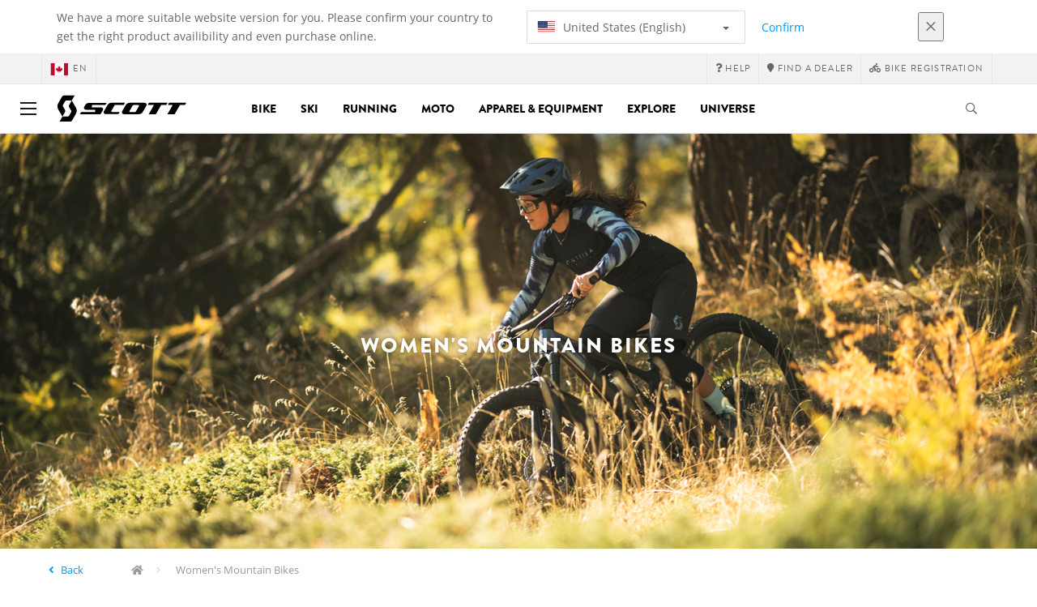

--- FILE ---
content_type: text/html;charset=UTF-8
request_url: https://www.scott-sports.com/ca/en/products/bike-bikes-mountain-womens
body_size: 13009
content:
<!DOCTYPE html>
	<html lang="en">
	<head>
	    <title>
 			Women's Mountain Bikes | Scott</title>

		<meta http-equiv="Content-Type" content="text/html; charset=utf-8"/>
		<meta name="viewport" content="width=device-width,user-scalable=no, minimum-scale=1.0, initial-scale=1.0, maximum-scale=1.0"/>
		<meta name="google-site-verification" content="1SQ4GYk64I2w-N07xfh5lbRDKtIvTLmB1V84iiApThY" />

		<link rel="preconnect" href="https://app.usercentrics.eu">
		<link rel="preconnect" href="https://api.usercentrics.eu">
		<link rel="preload" href="https://app.usercentrics.eu/browser-ui/latest/loader.js" as="script">
    	<link rel="preload" href="https://privacy-proxy.usercentrics.eu/latest/uc-block.bundle.js" as="script">
		<script id="usercentrics-cmp" src="https://app.usercentrics.eu/browser-ui/latest/loader.js"
				data-ruleset-id="6thbmELtA-R0Fy" async
				
		></script>
   		 <script type="application/javascript" src="https://privacy-proxy.usercentrics.eu/latest/uc-block.bundle.js"></script>
	
		<script type="text/javascript" src="/_ui/shared/js/analyticsmediator.js"></script>
<script type="text/javascript" defer>
    var dataLayer = window.dataLayer = window.dataLayer || [];
    var universal_variable = {};
    universal_variable.page = {
        'country':'ca',
        'language':'en',
        'brand':'Scott',
        'division':'',
        'type':'Product List Page',
        'page_id':'PLP',
        'currency':'CAD'
    };
    
        universal_variable.user = {
            'id':'',
            'login_status': false,
            'login_method': '',
            'ltv_amount': 0,
            'ltv_orders': 0
        }
        
    // On load Event
    window.dataLayer.push({
        'event': 'dataLayer_ready',
        'page': {
            'country': universal_variable.page.country,
            'language': universal_variable.page.language,
            'brand': universal_variable.page.brand,
            'division': universal_variable.page.division == 'Bikes' ? 'Bike' : universal_variable.page.division,
            'type': universal_variable.page.type,
            'currency': universal_variable.page.currency
        },
        'user': {
            'id': universal_variable.user.id,
            'login_status': universal_variable.user.login_status,
            'login_method': universal_variable.user.login_method,
            'ltv_amount': universal_variable.user.ltv_amount,
            'ltv_orders': universal_variable.user.ltv_orders
        }
    });

	var status = 200;
	if(status != 200) {
		universal_variable.page.error = status;
	}

	if(false) {
		universal_variable.page.product = {
			'category_name':"",
			'product_name':"",
			'product_type':"",
			'product_id':"",
			'product_price':"",
		};
	} else if(true) {
		universal_variable.listing = {
			'category_name':"",
			'product_type':""
		};
	} else if(false) {
		universal_variable.listing = {
			'category_name':"",
			'product_type':"",
			'search_radius':'',
			'query':"",
			'result_count':''
		};
	} else if(false) {
		universal_variable.checkoutpage = {
            'step':"",
            'checkout_total':"",
            'checkout_subtotal':"",
            'checkout_product':[
                
            ]
		};
        window.dataLayer.push({
            'event': 'begin_checkout',
            'ecommerce': {
                'value': Number(),
                'currency':"",
                'coupons':[
                    
                ],
                'items':[
                    
                ]
            }
        });
	}
    else if(false) {
        universal_variable.paymentPage = {


            'ecommerce': {
                'value': Number(),
                'currency':"",
                'coupons':[
                    
                ],
                'payment_type':"",
                'items':[
                    
                ]
            }

        };

        window.dataLayer.push({
            'event': 'add_shipping_info',
            'ecommerce': {
                'value': universal_variable.paymentPage.ecommerce.value,
                'currency': universal_variable.paymentPage.ecommerce.currency,
                'coupons': universal_variable.paymentPage.ecommerce.coupons,
                'shipping_tier': "",
                'shipping_type': "",
                'items': universal_variable.paymentPage.ecommerce.items,
            }
        });

    }else if(false) {
		universal_variable.confirmationpage = {
		    'transaction_id':"",
            'transaction_total':"",
            'transaction_subtotal':"",
		    'tax_amount':"",
		    'vouchers':[
                
            ],
		    'payment_method':"",
		    'shipping_method':"",
		    'shipping_amount':"",
            'transaction_product':[
                
            ]
		};
	}
</script>


<script type="text/javascript">
			// create dataLayer
			window.dataLayer = window.dataLayer || [];
			function gtag() {
				dataLayer.push(arguments);
			}

			// set "denied" as default for both ad and analytics storage, as well as ad_user_data and ad_personalization,
			gtag("consent", "default", {
				ad_user_data: "denied",
				ad_personalization: "denied",
				ad_storage: "denied",
				analytics_storage: "denied",
				wait_for_update: 2000 // milliseconds to wait for update
			});

			// Enable ads data redaction by default [optional]
			gtag("set", "ads_data_redaction", true);
		</script>

		<!-- Google Tag Manager -->
		<script>(function(w,d,s,l,i){w[l]=w[l]||[];w[l].push({'gtm.start':new Date().getTime(),event:'gtm.js'});var f=d.getElementsByTagName(s)[0],j=d.createElement(s),dl=l!='dataLayer'?'&l='+l:'';j.async=true;j.src='https://www.googletagmanager.com/gtm.js?id='+i+dl;f.parentNode.insertBefore(j,f);})(window,document,'script','dataLayer', 'GTM-5LZC7GH');</script>
		<!-- End Google Tag Manager -->

		<meta property="og:site_name" content="Scott"/>
		<meta property="og:title" content="Women's Mountain Bikes | Scott"/>
		<meta property="og:description" content="SCOTT Sports is a leader in the development, manufacturing, sales and marketing of high end performance products intended for biking, wintersport, motosport and running. Innovation, technology and design are the essence of the SCOTT products and the vision of our engineers and designers."/>
			<meta property="og:image" content="https://www.scott-sports.com:443/_ui/responsive/theme-scott/images/default_opengraph_image.png"/>
		<meta property="og:url" content="https://www.scott-sports.com:443/ca/en/products/bike-bikes-mountain-womens"/>
		<meta property="og:type" content="website"/>
		<meta property="fb:admins" content="745044777,730031075,652457445"/>
		<meta property="og:locale" content="en_CA" />



		<meta name="description" content="SCOTT Sports is a leader in the development, manufacturing, sales and marketing of high end performance products intended for biking, wintersport, motosport and running. Innovation, technology and design are the essence of the SCOTT products and the vision of our engineers and designers.">
<meta name="robots" content="index,follow">
<meta http-equiv="X-UA-Compatible" content="IE=Edge" />

		<link rel="alternate" hreflang="cs-cz" href="https://www.scott-sports.com/cz/cs/products/bike-bikes-mountain-womens" />
					<link rel="alternate" hreflang="de-de" href="https://www.scott-sports.com/de/de/products/bike-bikes-mountain-womens" />
					<link rel="alternate" hreflang="en-in" href="https://www.scott-sports.com/in/en/products/bike-bikes-mountain-womens" />
					<link rel="alternate" hreflang="zh-cn" href="https://www.scott-sports.com/cn/zh/products/bike-bikes-mountain-womens" />
					<link rel="alternate" hreflang="en-be" href="https://www.scott-sports.com/be/en/products/bike-bikes-mountain-womens" />
					<link rel="alternate" hreflang="fr-be" href="https://www.scott-sports.com/be/fr/products/bike-bikes-mountain-womens" />
					<link rel="alternate" hreflang="en-gb" href="https://www.scott-sports.com/gb/en/products/bike-bikes-mountain-womens" />
					<link rel="alternate" hreflang="de-ch" href="https://www.scott-sports.com/ch/de/products/bike-bikes-mountain-womens" />
					<link rel="alternate" hreflang="fr-ch" href="https://www.scott-sports.com/ch/fr/products/bike-bikes-mountain-womens" />
					<link rel="alternate" hreflang="it-ch" href="https://www.scott-sports.com/ch/it/products/bike-bikes-mountain-womens" />
					<link rel="alternate" hreflang="sv-se" href="https://www.scott-sports.com/se/sv/products/bike-bikes-mountain-womens" />
					<link rel="alternate" hreflang="en-za" href="https://www.scott-sports.com/za/en/products/bike-bikes-mountain-womens" />
					<link rel="alternate" hreflang="pt_BR-br" href="https://www.scott-sports.com/br/pt_BR/products/bike-bikes-mountain-womens" />
					<link rel="alternate" hreflang="pl-pl" href="https://www.scott-sports.com/pl/pl/products/bike-bikes-mountain-womens" />
					<link rel="alternate" hreflang="en-hu" href="https://www.scott-sports.com/hu/en/products/bike-bikes-mountain-womens" />
					<link rel="alternate" hreflang="ko-kr" href="https://www.scott-sports.com/kr/ko/products/bike-bikes-mountain-womens" />
					<link rel="alternate" hreflang="ja-jp" href="https://www.scott-sports.com/jp/ja/products/bike-bikes-mountain-womens" />
					<link rel="alternate" hreflang="es-mx" href="https://www.scott-sports.com/mx/es/products/bike-bikes-mountain-womens" />
					<link rel="alternate" hreflang="en-au" href="https://www.scott-sports.com/au/en/products/bike-bikes-mountain-womens" />
					<link rel="alternate" hreflang="es-es" href="https://www.scott-sports.com/es/es/products/bike-bikes-mountain-womens" />
					<link rel="alternate" hreflang="pt-pt" href="https://www.scott-sports.com/pt/pt/products/bike-bikes-mountain-womens" />
					<link rel="alternate" hreflang="es-co" href="https://www.scott-sports.com/co/es/products/bike-bikes-mountain-womens" />
					<link rel="alternate" hreflang="fr-fr" href="https://www.scott-sports.com/fr/fr/products/bike-bikes-mountain-womens" />
					<link rel="alternate" hreflang="en-us" href="https://www.scott-sports.com/us/en/products/bike-bikes-mountain-womens" />
					<link rel="alternate" hreflang="en-nz" href="https://www.scott-sports.com/nz/en/products/bike-bikes-mountain-womens" />
					<link rel="alternate" hreflang="it-it" href="https://www.scott-sports.com/it/it/products/bike-bikes-mountain-womens" />
					<link rel="alternate" hreflang="en-nl" href="https://www.scott-sports.com/nl/en/products/bike-bikes-mountain-womens" />
					<link rel="alternate" hreflang="en-ca" href="https://www.scott-sports.com/ca/en/products/bike-bikes-mountain-womens" />
					<link rel="alternate" hreflang="fr-ca" href="https://www.scott-sports.com/ca/fr/products/bike-bikes-mountain-womens" />
					<link rel="alternate" hreflang="de-at" href="https://www.scott-sports.com/at/de/products/bike-bikes-mountain-womens" />
					<link rel="alternate" hreflang="en-dk" href="https://www.scott-sports.com/dk/en/products/bike-bikes-mountain-womens" />
					<link rel="alternate" hreflang="ru-ru" href="https://www.scott-sports.com/ru/ru/products/bike-bikes-mountain-womens" />
					<link rel="alternate" hreflang="es-cl" href="https://www.scott-sports.com/cl/es/products/bike-bikes-mountain-womens" />
					<link rel="alternate" hreflang="en-ar" href="https://www.scott-sports.com/ar/en/products/bike-bikes-mountain-womens" />
					<link rel="alternate" hreflang="en" href="https://www.scott-sports.com/global/en/products/bike-bikes-mountain-womens" />
					<link rel="alternate" hreflang="x-default" href="https://www.scott-sports.com/global/en/products/bike-bikes-mountain-womens" />
					<link rel="canonical" href="https://www.scott-sports.com/ca/en/products/bike-bikes-mountain-womens" />
			<link rel="shortcut icon" type="image/x-icon" media="all" href="/_ui/responsive/theme-scott/images/favicon.png" />
		<link rel="apple-touch-icon" href="https://www.scott-sports.com:443/_ui/responsive/theme-scott/images/apple-touch-icons/apple-touch-icon.png">
		<link rel="apple-touch-icon" href="https://www.scott-sports.com:443/_ui/responsive/theme-scott/images/apple-touch-icons/apple-touch-icon-57x57.png" sizes="57x57">
		<link rel="apple-touch-icon" href="https://www.scott-sports.com:443/_ui/responsive/theme-scott/images/apple-touch-icons/apple-touch-icon-72x72.png" sizes="72x72">
		<link rel="apple-touch-icon" href="https://www.scott-sports.com:443/_ui/responsive/theme-scott/images/apple-touch-icons/apple-touch-icon-76x76.png" sizes="76x76">
		<link rel="apple-touch-icon" href="https://www.scott-sports.com:443/_ui/responsive/theme-scott/images/apple-touch-icons/apple-touch-icon-114x114.png" sizes="114x114">
		<link rel="apple-touch-icon" href="https://www.scott-sports.com:443/_ui/responsive/theme-scott/images/apple-touch-icons/apple-touch-icon-120x120.png" sizes="120x120">
		<link rel="apple-touch-icon" href="https://www.scott-sports.com:443/_ui/responsive/theme-scott/images/apple-touch-icons/apple-touch-icon-144x144.png" sizes="144x144">
		<link rel="apple-touch-icon" href="https://www.scott-sports.com:443/_ui/responsive/theme-scott/images/apple-touch-icons/apple-touch-icon-152x152.png" sizes="152x152">
		<link rel="apple-touch-icon" href="https://www.scott-sports.com:443/_ui/responsive/theme-scott/images/apple-touch-icons/apple-touch-icon-180x180.png" sizes="180x180">
		<link rel="apple-touch-icon" href="https://www.scott-sports.com:443/_ui/responsive/theme-scott/images/apple-touch-icons/apple-touch-icon-192x192.png" sizes="192x192">
		<link rel="apple-touch-icon-precomposed" href="https://www.scott-sports.com:443/_ui/responsive/theme-scott/images/apple-touch-icons/apple-touch-icon-precomposed.png">
		<link rel="apple-touch-icon-precomposed" href="https://www.scott-sports.com:443/_ui/responsive/theme-scott/images/apple-touch-icons/apple-touch-icon-57x57-precomposed.png" sizes="57x57">
		<link rel="apple-touch-icon-precomposed" href="https://www.scott-sports.com:443/_ui/responsive/theme-scott/images/apple-touch-icons/apple-touch-icon-72x72-precomposed.png" sizes="72x72">
		<link rel="apple-touch-icon-precomposed" href="https://www.scott-sports.com:443/_ui/responsive/theme-scott/images/apple-touch-icons/apple-touch-icon-76x76-precomposed.png" sizes="76x76">
		<link rel="apple-touch-icon-precomposed" href="https://www.scott-sports.com:443/_ui/responsive/theme-scott/images/apple-touch-icons/apple-touch-icon-114x114-precomposed.png" sizes="114x114">
		<link rel="apple-touch-icon-precomposed" href="https://www.scott-sports.com:443/_ui/responsive/theme-scott/images/apple-touch-icons/apple-touch-icon-120x120-precomposed.png" sizes="120x120">
		<link rel="apple-touch-icon-precomposed" href="https://www.scott-sports.com:443/_ui/responsive/theme-scott/images/apple-touch-icons/apple-touch-icon-144x144-precomposed.png" sizes="144x144">
		<link rel="apple-touch-icon-precomposed" href="https://www.scott-sports.com:443/_ui/responsive/theme-scott/images/apple-touch-icons/apple-touch-icon-152x152-precomposed.png" sizes="152x152">
		<link rel="apple-touch-icon-precomposed" href="https://www.scott-sports.com:443/_ui/responsive/theme-scott/images/apple-touch-icons/apple-touch-icon-180x180-precomposed.png" sizes="180x180">
		<link rel="apple-touch-icon-precomposed" href="https://www.scott-sports.com:443/_ui/responsive/theme-scott/images/apple-touch-icons/apple-touch-icon-192x192-precomposed.png" sizes="192x192">

		<link rel="stylesheet" type="text/css" media="all" href="/_ui/responsive/theme-scott/css/styles.min.css?v=scott_2211.25.15.2"/>
	<link href="/_ui/responsive/common/css/angular-csp.css" rel="stylesheet" type="text/css">


<script type="text/javascript" src="https://cdns.eu1.gigya.com/js/gigya.js?apiKey=4_abmark500dmhQEqDCxzvZA&lang=en"></script>
		</head>

	<body class="page-productGrid pageType-CategoryPage template-pages-category-productGridPage  language-en">

		<div id="outdated" class="alert alert-warning" role="alert">
			<div class="row">
				<div class="col-xs-12">
					<p><b>Warning: Your browser is untested and your experience may not be optimal</b><br>
					Please upgrade your browser to <a href="https://www.mozilla.org/en-US/firefox/new/" target="_blank"> Mozilla Firefox</a>, <a href="https://www.microsoft.com/en-us/edge" target="_blank">Microsoft Edge</a>, <a href="https://www.google.com/intl/en/chrome/" target="_blank">Google Chrome</a> or <a href="https://support.apple.com/en_US/downloads/safari" target="_blank">Safari</a>.</p>
					<button class="btn btn-link btn-close-outdated-browser"><i class="fal fa-times fa-2x" aria-hidden="true"></i></button>
				</div>
			</div>
		</div>
		<div id="preloader">
			<object
				data="/_ui/responsive/common/images/spinner1s.svg"
				type="image/svg+xml">
			</object>
		</div>

		<!-- Google Tag Manager (noscript) -->
		<noscript><iframe src="https://www.googletagmanager.com/ns.html?id=GTM-5LZC7GH" height="0" width="0" style="display:none;visibility:hidden"></iframe></noscript>
		<!-- End Google Tag Manager (noscript) -->

		<div id="page" data-currency-iso-code="CAD">
                    <header class="header">
                    <div class="header-country-navigation">
      <div class="container">
        <div class="fl-row">
          <div class="fl-col-lg-6 fl-col-md-11 fl-col-sm-10 fl-col-xs-10 header-country-navigation__text">
            We have a more suitable website version for you. Please confirm your country to get the right product availibility and even purchase online.</div>
          <div class="fl-col-lg-3 fl-col-md-8 fl-col-sm-6 fl-col-xs-12 header-country-navigation__select">
            <div class="dropdown">
              <button class="dropdown-toggle" type="button" data-toggle="dropdown">
                    <object height="16" width="28" data="/_ui/responsive/common/images/flags/us.svg" type="image/svg+xml"></object>
                    United States (English)<span class="caret"></span>
              </button>
              <ul class="dropdown-menu">
                <li data-url="/ca/en/country/us/en"><object height="16" width="28" data="/_ui/responsive/common/images/flags/us.svg" type="image/svg+xml"></object>
                         United States (English)</li>
                <li data-url="/ca/en/country">Select Location</li>
              </ul>
            </div>
          </div>
          <div class="fl-col-lg-2 fl-col-md-4 fl-col-sm-6 fl-col-xs-12 header-country-navigation__buttons">
            <a href="/ca/en/country/us/en" class="btn btn-default btn-block btn-confirm-country-navigation">
                Confirm</a>
          </div>
          <div class="fl-col-lg-1 fl-col-md-1 fl-col-sm-2 fl-col-xs-2 header-country-navigation__buttons header-country-navigation__buttons--close">
            <button class="btn btn-white btn-block btn-close-country-navigation"><i class="fal fa-times fa-2x"></i></button>
          </div>
        </div>
      </div>
    </div>
<div class="header__top-nav">
        <div class="container">
            <div class="row">
                <div id="header">
                    <nav class="header__customer-nav">
                        <div class="header__language ">
                                    <div role="group" class="btn-group">
                                        <!--
<ul class="languagecurrencycomponent">
<li><form id="lang_form_LangCurrencyComponent" class="lang-form" action="/ca/en/_s/language" method="post"><div class="control-group">
		<label class="control-label skip" for="lang_selector_LangCurrencyComponent">Select Language</label>
		
		<div class="controls">
		<select name="code" id="lang_selector_LangCurrencyComponent" class="lang-selector">
				<option value="en" selected="selected" lang="en">
								English</option>
						<option value="fr" lang="fr">
								Français</option>
						</select>
		</div>
	</div>
	<div>
<input type="hidden" name="CSRFToken" value="e4f838f5-08ab-4ee7-bb3e-e87459be343b" />
</div></form></li>
<li></li>
</ul>
--->
<a href="/ca/en/country" class="selected_country_flag">
    <div>
        <object height="16" width="28"
                data="/_ui/responsive/common/images/flags/ca.svg"
                type="image/svg+xml"></object>
    </div>
    en</a>
</div>
                                </div>
                            <div role="group" class="btn-group">
                                    <a href="https://help.scott-sports.com/hc/en-001"  target="_blank"><i class="fa fa-question"></i><span class="hidden-xs"> Help</span></a></div>
                            <div role="group" class="btn-group">
                                    <a href="/ca/en/dealers/locator" ><i class="fa fa-map-marker"></i><span class="hidden-xs"> Find a dealer</span></a></div>
                            <div role="group" class="btn-group">
                                    <a href="/ca/en/support/registration" ><i class="fas fa-biking"></i><span class="hidden-xs"> Bike Registration</span></a></div>
                            </nav>
                </div>
            </div>
        </div>
    </div>

<a id="skiptonavigation"></a>
                    <div role="navigation" class="header__main-nav">
			<nav id="nav2024">
				<div id="buttonsnavcontainer">
					<div class="closenavbtn"><i class="fal fa-times fa-2x"></i></div>
					<div class="backnavbtn"><i class="far fa-arrow-left"></i></div>
				</div>
				<div id="logocontainer">
            		<img src="/_ui/responsive/theme-scott/images/sidenav-logo.svg" alt="">
				</div>
			</nav>
	<div class="container">
		<div class="row">
			<div class="logo logo-scott">
	<a href="/ca/en/"><img title="" alt="" src="/_ui/responsive/theme-scott/images/mainnav-logo.svg"></a>

</div>
<nav id="menu">
	<ul>
		<li data-link="bike-l1-link"  data-title="" aria-haspopup="true" 
    class=" ">
    <label>Bike</label>
        </li>

<li data-link="ski-l1-link"  data-title="" aria-haspopup="true" 
    class=" ">
    <label>Ski</label>
        </li>

<li data-link="running-l1-link"  data-title="" aria-haspopup="true" 
    class=" ">
    <label>Running</label>
        </li>

<li data-link="moto-l1-link"  data-title="" aria-haspopup="true" 
    class=" ">
    <label>Moto</label>
        </li>

<li data-link="apparel-equipment-l1-link"  data-title="" aria-haspopup="true" 
    class=" ">
    <label>Apparel & Equipment</label>
        </li>

<li data-link="scott-travel-level-1-link"  data-title="" aria-haspopup="true" 
    class=" ">
    <label>EXPLORE</label>
        </li>

<li data-link="universe-l1-link"  data-title="" aria-haspopup="true" 
    class=" ">
    <label>Universe</label>
        </li>

</ul>
</nav>
<div class="yCmsContentSlot headerContent secondRow">
<div id="headerSearch">
<form role="search" name="search_form_SearchBox" method="get" action="/ca/en/search/" class="searchbox">
<input
	id="input_SearchBox"
class="searchbox__input"
type="search"
name="text"
value=""
maxlength="100"
placeholder="I'm looking for"
data-options='{"autocompleteUrl" : "/ca/en/search/autocomplete/SearchBox","minCharactersBeforeRequest" : "3","waitTimeBeforeRequest" : "500","displayProductImages" : true}'/>
<button class="searchbox__submit" type="submit"/><i class="far fa-search"></i></button><span class="searchbox__icon"><i class="far fa-search"></i><i class="far fa-times fa-lg"></i></span>
</form>
</div>
</div><a id="hamburger">
					<span class="top-bar"></span>
					<span class="middle-bar"></span>
					<span class="bottom-bar"></span>
				</a>
			</div>
	</div>
</div></header>
                <div class="header--spacer" style="display:none"></div>
                <div id="wrapper">
                    <div id="site-canvas">
                        <div id="sidenav">
                            <input id="pushmenu" type="checkbox" name="pushmenu" class="menu-checkbox"/>
                            <div class="pushmenu">
                                <nav class="subnavContent"></nav>
                            </div>
                        </div>
                            <div id="content">
                            <a id="skip-to-content"></a>
                            <div>
<div id="globalMessages">
        </div>

    <div class="yCmsComponent">
<style>
    
		#plp--banner::after {
		background-color: ;
		}
		#plp--banner h1,
		#plp--banner h4,
		#plp--banner p{
			color:;
		}
		#plp--banner img{
			width: 100%;
			position: absolute;
		}
		.page-teaser h1{
			display: none;
		}
		
	  @media (max-width: 767px) {
		  .mobileImg{ display:block }
		  .tabletImg{ display:none }
		  .desktopImg{ display:none }
	  }  
	  @media (min-width: 768px) {
		.mobileImg{ display:none }
		.tabletImg{ display:block }
		.desktopImg{ display:none }
		.page-teaser h1{
			display: none;
		}
	  }	  
	  @media (min-width: 991px){
		.mobileImg{ display:none }
		.tabletImg{ display:none }
		.desktopImg{ display:block }
		.page-teaser h1{
			display: none;
		}
	  }

	</style>

<div id="plp--banner" class="plp-header">			
		<img class="mobileImg" src="https://asset.scott-sports.com/bik/bike-bikes-mountain-womens-mobile-767x358_2108718.jpg?signature=c123425223f75126184a7143ee21b796dfb76261d076d899c44ffca88991db48" style="object-fit: cover; width: 100%; height: 100%;">
		<img class="tabletImg" src="https://asset.scott-sports.com/bik/bike-bikes-mountain-womens-tablet-991x425_2108742.jpg?signature=7adce28b08a836630a6fe0fe4b7aa58c49afbfeebbd8b696fb7b63bb0f392c8b" style="object-fit: cover; width: 100%; height: 100%;">
		<img class="desktopImg" src="https://asset.scott-sports.com/bik/bike-bikes-mountain-womens-desktop-1600x640_2108716.jpg?signature=effeb2839d8d50410f847d8b9565a41d0e1cb8900ec9432132c3f12e17697db9" style="object-fit: cover; width: 100%; height: 100%;">

		<div class="container">
            <div class="row">
                <div class="col-lg-12 col-lg-offset-0 col-md-10 col-md-offset-1 col-sm-8 col-sm-offset-2 text-center">
                <h1>Women's Mountain Bikes</h1>
                    <h4></h4>
                </div>
            </div>
		</div>
	</div>
</div><div class="yCmsComponent">
<div id="breadcrumbs--container" class="container">
		<ol class="breadcrumb back_button">
        <li>

            <!--Reason for (-2) Last value in list is (#)   -->
            <i aria-hidden="true" class="fa fa-angle-left"></i>
                    <a href="/ca/en/">Back</a>
                </li>
    </ol>
<ol class="breadcrumb">
    <li>
            <a href="/ca/en/" class="fa fa-home"></a>
        </li>
    <li >

            Women&#039;s Mountain Bikes</li>

    </ol>

<script type="application/ld+json">
{
    "@context": "http://schema.org",
    "@type": "BreadcrumbList",
    "itemListElement": [
    
    {
        "@type": "ListItem",
        "position": 1,
        "item": {
          "@id": "https://www.scott-sports.com/ca/en/products/bike-bikes-mountain-womens",
          "name": "Women's Mountain Bikes"
        }
    }
  ]
}
</script></div>
</div><div id="plp" class="product_listing_page container" >
        <div class="row page-teaser ">
        <div class="col-md-10 col-md-offset-1">
            <h1 class="text-center">Women's Mountain Bikes</h1>
            <section class="seo-text">
                <div class="seo-text-body">
                Our Women's MTB models feature rigs that were designed for the ladies out there who enjoy being out on the trails.</div>
        </section>
        </div>
      </div>

        <div class="row">
		<div id="your_selection" class="col-xs-12">
				</div>
	</div>
	<div class="row">
		<div class="col-sm-12 col-xs-12 col-md-12 col-lg-12">
			<ul id="plp-sm-nav" role="tablist" class="filter--xs nav nav-tabs">
				<li role="presentation" class="active"><a href="#home"
					aria-controls="home" role="tab" data-toggle="tab">Filters<i
						aria-hidden="true" class="fa fa-angle-down"></i></a></li>
				<!-- <li role="presentation"><a href="#profile"aria-controls="profile" role="tab" data-toggle="tab">Sort by<i aria-hidden="true" class="fa fa-angle-down"></i></a></li> -->
			</ul>
			<div class="tab-content filter--sm facetNavigation">
				<div id="home" role="tabpanel" class="tab-pane active">
					<div id="filters-bar">
						<!-- <div class="headline">Refinements</div> -->

	<div class="btn-group">
		<button type="button" data-toggle="dropdown" aria-haspopup="true" aria-expanded="false" class="btn btn-default iddle dropdown-toggle">
			model<i aria-hidden="true" class="far fa-angle-down"></i></button>
		<div class="dropdown-menu">
				<a href="#" class="dropdown-item"
						   data-englishName="Model"
						   data-englishValue="Contessa Active" >
							<form action="#" method="get">
								<input type="hidden" name="q" value=":relevant:Model:Contessa+Active"/>
								<label class="facet_block-label">
									<input type="checkbox"  onchange="$(this).closest('form').submit()"/>
									Contessa Active&nbsp;
									<span class="facetValueCount">(1)</span>
								</label>
							</form>
						</a>
					</div>
		</div>
<div class="btn-group">
		<button type="button" data-toggle="dropdown" aria-haspopup="true" aria-expanded="false" class="btn btn-default iddle dropdown-toggle">
			Gender<i aria-hidden="true" class="far fa-angle-down"></i></button>
		<div class="dropdown-menu">
				<a href="#" class="dropdown-item"
						   data-englishName="filterGender"
						   data-englishValue="Women" >
							<form action="#" method="get">
								<input type="hidden" name="q" value=":relevant:filterGender:Women"/>
								<label class="facet_block-label">
									<input type="checkbox"  onchange="$(this).closest('form').submit()"/>
									Women&nbsp;
									<span class="facetValueCount">(1)</span>
								</label>
							</form>
						</a>
					</div>
		</div>
<div class="btn-group">
		<button type="button" data-toggle="dropdown" aria-haspopup="true" aria-expanded="false" class="btn btn-default iddle dropdown-toggle">
			Best for<i aria-hidden="true" class="far fa-angle-down"></i></button>
		<div class="dropdown-menu">
				<a href="#" class="dropdown-item"
						   data-englishName="filterBestfor"
						   data-englishValue="Mountain" >
							<form action="#" method="get">
								<input type="hidden" name="q" value=":relevant:filterBestfor:Mountain"/>
								<label class="facet_block-label">
									<input type="checkbox"  onchange="$(this).closest('form').submit()"/>
									Mountain&nbsp;
									<span class="facetValueCount">(1)</span>
								</label>
							</form>
						</a>
					<a href="#" class="dropdown-item"
						   data-englishName="filterBestfor"
						   data-englishValue="Sport" >
							<form action="#" method="get">
								<input type="hidden" name="q" value=":relevant:filterBestfor:Sport"/>
								<label class="facet_block-label">
									<input type="checkbox"  onchange="$(this).closest('form').submit()"/>
									Sport&nbsp;
									<span class="facetValueCount">(1)</span>
								</label>
							</form>
						</a>
					</div>
		</div>
<div class="btn-group">
		<button type="button" data-toggle="dropdown" aria-haspopup="true" aria-expanded="false" class="btn btn-default iddle dropdown-toggle">
			Frame material<i aria-hidden="true" class="far fa-angle-down"></i></button>
		<div class="dropdown-menu">
				<a href="#" class="dropdown-item"
						   data-englishName="filterFramematerial"
						   data-englishValue="Aluminium" >
							<form action="#" method="get">
								<input type="hidden" name="q" value=":relevant:filterFramematerial:Aluminium"/>
								<label class="facet_block-label">
									<input type="checkbox"  onchange="$(this).closest('form').submit()"/>
									Aluminium&nbsp;
									<span class="facetValueCount">(1)</span>
								</label>
							</form>
						</a>
					</div>
		</div>
<div class="btn-group">
		<button type="button" data-toggle="dropdown" aria-haspopup="true" aria-expanded="false" class="btn btn-default iddle dropdown-toggle">
			Wheels<i aria-hidden="true" class="far fa-angle-down"></i></button>
		<div class="dropdown-menu">
				<a href="#" class="dropdown-item"
						   data-englishName="filterWheels"
						   data-englishValue="27.5"" >
							<form action="#" method="get">
								<input type="hidden" name="q" value=":relevant:filterWheels:27.5%22"/>
								<label class="facet_block-label">
									<input type="checkbox"  onchange="$(this).closest('form').submit()"/>
									27.5"&nbsp;
									<span class="facetValueCount">(1)</span>
								</label>
							</form>
						</a>
					<a href="#" class="dropdown-item"
						   data-englishName="filterWheels"
						   data-englishValue="29"" >
							<form action="#" method="get">
								<input type="hidden" name="q" value=":relevant:filterWheels:29%22"/>
								<label class="facet_block-label">
									<input type="checkbox"  onchange="$(this).closest('form').submit()"/>
									29"&nbsp;
									<span class="facetValueCount">(1)</span>
								</label>
							</form>
						</a>
					</div>
		</div>
<div class="btn-group">
		<button type="button" data-toggle="dropdown" aria-haspopup="true" aria-expanded="false" class="btn btn-default iddle dropdown-toggle">
			Drivetrain<i aria-hidden="true" class="far fa-angle-down"></i></button>
		<div class="dropdown-menu">
				<a href="#" class="dropdown-item"
						   data-englishName="filterDrivetrain"
						   data-englishValue="Shimano" >
							<form action="#" method="get">
								<input type="hidden" name="q" value=":relevant:filterDrivetrain:Shimano"/>
								<label class="facet_block-label">
									<input type="checkbox"  onchange="$(this).closest('form').submit()"/>
									Shimano&nbsp;
									<span class="facetValueCount">(1)</span>
								</label>
							</form>
						</a>
					</div>
		</div>
<div class="btn-group">
		<button type="button" data-toggle="dropdown" aria-haspopup="true" aria-expanded="false" class="btn btn-default iddle dropdown-toggle">
			Suspension<i aria-hidden="true" class="far fa-angle-down"></i></button>
		<div class="dropdown-menu">
				<a href="#" class="dropdown-item"
						   data-englishName="filterSuspension"
						   data-englishValue="Hardtail" >
							<form action="#" method="get">
								<input type="hidden" name="q" value=":relevant:filterSuspension:Hardtail"/>
								<label class="facet_block-label">
									<input type="checkbox"  onchange="$(this).closest('form').submit()"/>
									Hardtail&nbsp;
									<span class="facetValueCount">(1)</span>
								</label>
							</form>
						</a>
					</div>
		</div>
<div class="btn-group">
		<button type="button" data-toggle="dropdown" aria-haspopup="true" aria-expanded="false" class="btn btn-default iddle dropdown-toggle">
			Suspension travel<i aria-hidden="true" class="far fa-angle-down"></i></button>
		<div class="dropdown-menu">
				<a href="#" class="dropdown-item"
						   data-englishName="filterSuspensiontravel"
						   data-englishValue="up to 100mm" >
							<form action="#" method="get">
								<input type="hidden" name="q" value=":relevant:filterSuspensiontravel:up+to+100mm"/>
								<label class="facet_block-label">
									<input type="checkbox"  onchange="$(this).closest('form').submit()"/>
									up to 100mm&nbsp;
									<span class="facetValueCount">(1)</span>
								</label>
							</form>
						</a>
					<a href="#" class="dropdown-item"
						   data-englishName="filterSuspensiontravel"
						   data-englishValue="100-120mm" >
							<form action="#" method="get">
								<input type="hidden" name="q" value=":relevant:filterSuspensiontravel:100-120mm"/>
								<label class="facet_block-label">
									<input type="checkbox"  onchange="$(this).closest('form').submit()"/>
									100-120mm&nbsp;
									<span class="facetValueCount">(1)</span>
								</label>
							</form>
						</a>
					</div>
		</div>
<div class="btn-group">
		<button type="button" data-toggle="dropdown" aria-haspopup="true" aria-expanded="false" class="btn btn-default iddle dropdown-toggle">
			Discount<i aria-hidden="true" class="far fa-angle-down"></i></button>
		<div class="dropdown-menu">
				<a href="#" class="dropdown-item"
						   data-englishName="filterDiscount"
						   data-englishValue="Yes" >
							<form action="#" method="get">
								<input type="hidden" name="q" value=":relevant:filterDiscount:Yes"/>
								<label class="facet_block-label">
									<input type="checkbox"  onchange="$(this).closest('form').submit()"/>
									Yes&nbsp;
									<span class="facetValueCount">(1)</span>
								</label>
							</form>
						</a>
					</div>
		</div>
<button class="more_or_less btn btn-link blue-link">
								More filters</button>
							<button class="more_or_less btn btn-link blue-link" style="display:none;">
								Fewer filters</button>
						</div>
				</div>
			</div>
		</div>
	</div>
<!-- Product Grid Banner Slot --><!-- //TODO Will be removed LATER -->
            <div class="sorting-bar-container container">
		<div class="row plp--sorting-bar plp--sorting-bar--sm">
			<div class="nbrOfResults col-xs-6 col-sm-4 col-md-4 top ">
				<div class="totalResults">
							1 Products</div>
					</div>
			<div class="currentPage col-xs-6 col-sm-4 col-md-2">

				<p>
					</p>
			</div>

			<div class=" sort hidden-xs col-sm-4 col-md-6 text-right">
				<div class="nbrOfProductsPerPage">
						<p>Products per page  :</p>
						<div class="btn-group">
							<button type="button" data-toggle="dropdown" aria-haspopup="true"
								aria-expanded="false"
								class="btn btn-link btn-sm dropdown-toggle blue-link">
								24<i aria-hidden="true" class="fa fa-angle-down"></i>
							</button>
							<div id="nbrOfProductsPerPageDrop" class="dropdown-menu">

								<a href='/ca/en/products/bike-bikes-mountain-womens?page=0&number=4&q=%3Arelevant' class="dropdown-item"
										value="4"> 4</a>
								<a href='/ca/en/products/bike-bikes-mountain-womens?page=0&number=8&q=%3Arelevant' class="dropdown-item"
										value="8"> 8</a>
								<a href='/ca/en/products/bike-bikes-mountain-womens?page=0&number=16&q=%3Arelevant' class="dropdown-item"
										value="16"> 16</a>
								<a href='/ca/en/products/bike-bikes-mountain-womens?page=0&number=24&q=%3Arelevant' class="dropdown-item"
										value="24"> 24</a>
								<a href='/ca/en/products/bike-bikes-mountain-womens?page=0&number=32&q=%3Arelevant' class="dropdown-item"
										value="32"> 32</a>
								</div>
						</div>
					</div>
				<form id="sort_form1"
						name="sort_form1" method="get" action="#"
						class="sortForm">
						<input type="hidden" name="sort"
								value=":relevant" />
							<input type="hidden" name="q"
								value=":relevant" />
						</form>
				</div>

		</div>
	</div>

<div class="product_list--container">
		<div class="product_list">
			<div class="article">
							<div class="article__inside first__article"
								 data-emarsys-category-path="Bike > BIKE > Mountain > CONTESSA ACTIVE"
							>
							<div class="article_tags" data-new-label-tag="New">
		</div>
    <a href="/ca/en/product/scott-contessa-active-50-green-bike?article=290311910"
       class="productMainLink gtm_selected_item_click gtm_quickview"
       data-gtm-item-name=""
       data-gtm-item-id="290311" data-gtm-item-variant=""
       data-gtm-item-variant-id="290311910"
       data-gtm-item-size="L9"
       data-gtm-price=""
       data-gtm-gender=""
       data-gtm-currency=""
       data-gtm-merchandise-category="S010101" data-gtm-product-index="1"
       data-gtm-coupon=""
       data-gtm-discount=""
       data-gtm-item-stock="out of stock"
       data-gtm-category-name=""
       data-gtm-product-type=""
       data-gtm-division="Bike"
    >
        <img class="main" src="https://asset.scott-sports.com/fit-in/260x260/290/290311_1920427_2.png?signature=17039592383e9192da26a8cbcf42228ec274f96e1497bc5430d0c205103961a5" alt="SCOTT Contessa Active 50 green Bike"/>
		            </a>
    <div class="variants">
        </div>
    <a href="/ca/en/product/scott-contessa-active-50-green-bike?article=290311910" id="product-label-url">
        <h5>SCOTT Contessa Active 50 green Bike</h5>
    </a>
    <a href="#" class="scrollerProduct btn btn-primary center-block quickview">
            Quickview</a>
        <span style="display: none" class="quick-look">290311910/quickView</span>
        <div>
        <div class="text-left">
            <button type="button" class="btn btn-link center-block compare--btn compare-290311910"
                    data-product-code="290311910"
                    data-url="/ca/en/compare/p/290311910">
                <i aria-hidden="true" class="fa fa-columns"></i>
                Compare Products</button>
        </div>
    </div>
</div>
						</div>
					</div>
	</div>
<div class="sorting-bar-container container">
		<div class="row plp--sorting-bar plp--sorting-bar--sm">
			<div class="nbrOfResults col-xs-6 col-sm-4 col-md-4 bottom ">
				<div class="totalResults">
							1 Products</div>
					</div>
			<div class="currentPage col-xs-6 col-sm-4 col-md-2">

				<p>
					</p>
			</div>

			<div class=" sort hidden-xs col-sm-4 col-md-6 text-right">
				<div class="nbrOfProductsPerPage">
						<p>Products per page  :</p>
						<div class="btn-group">
							<button type="button" data-toggle="dropdown" aria-haspopup="true"
								aria-expanded="false"
								class="btn btn-link btn-sm dropdown-toggle blue-link">
								24<i aria-hidden="true" class="fa fa-angle-down"></i>
							</button>
							<div id="nbrOfProductsPerPageDrop" class="dropdown-menu">

								<a href='/ca/en/products/bike-bikes-mountain-womens?page=0&number=4&q=%3Arelevant' class="dropdown-item"
										value="4"> 4</a>
								<a href='/ca/en/products/bike-bikes-mountain-womens?page=0&number=8&q=%3Arelevant' class="dropdown-item"
										value="8"> 8</a>
								<a href='/ca/en/products/bike-bikes-mountain-womens?page=0&number=16&q=%3Arelevant' class="dropdown-item"
										value="16"> 16</a>
								<a href='/ca/en/products/bike-bikes-mountain-womens?page=0&number=24&q=%3Arelevant' class="dropdown-item"
										value="24"> 24</a>
								<a href='/ca/en/products/bike-bikes-mountain-womens?page=0&number=32&q=%3Arelevant' class="dropdown-item"
										value="32"> 32</a>
								</div>
						</div>
					</div>
				<form id="sort_form2"
						name="sort_form2" method="get" action="#"
						class="sortForm">
						<input type="hidden" name="sort"
								value=":relevant" />
							<input type="hidden" name="q"
								value=":relevant" />
						</form>
				</div>

		</div>
	</div>

<div class="container-fluid row no-gutter compare-bar empty" id="productCompareList" data-url="/ca/en/view/ProductCompareListComponentController/reload">
    <div class="col-xs-12">
        <div class="panel panel-primary">
            <div class="panel-heading panel-collapsed">
                <div class="container">
                    <h3 class="panel-title">
                        Compare products (0/4)</h3>
                    <span class="pull-right clickable">
                        <i id="compare-bar--toggle" class="fa fa-angle-down"></i>
                    </span>
                </div>
            </div>
            <div class="panel-body compare-bar--body" style="display:none">
                <div class="container">
                    <div class="row">
                        <ul class="col-sm-9">
                            <li class="compare-emplty-slot">
                                    <section></section>
                                </li>
                            <li class="compare-emplty-slot">
                                    <section></section>
                                </li>
                            <li class="compare-emplty-slot">
                                    <section></section>
                                </li>
                            <li class="compare-emplty-slot">
                                    <section></section>
                                </li>
                            </ul>
                        <section class="col-sm-3 compare-bar--btns">
                            <button class="btn btn-link compare--clear reset-compare-list" slide-toggle data-url="/ca/en/compare/reset-list/">
                                Clear all</button>
                            <a href="/ca/en/compare" class="btn btn-primary ">
                                Compare products</a>
                        </section>
                    </div>
                </div>
            </div>
        </div>
    </div>
</div>

<div id="compare-modal" class="modal fade" style="z-index: 100000">
    <div class="modal-dialog" role="document">
        <div class="modal-content">
            <div class="modal-header">
                <h5 class="modal-title">There is something you should know...</h5>
                <button type="button" class="close" data-dismiss="modal" aria-label="Close">
                    <i class="far fa-times"></i>
                </button>
            </div>
            <div class="modal-body">
                <p>
                    <span class="compare-error--count">You can compare a maximum of 4 products.</span>
                    <span class="compare-error--cat">You can compare only products that are part of the same category</span>
                </p>
                <br>
                <h6>
                    What do you want to do?</h6>
                <div class="well well-md">
                    <span class="reset-compare-list-add" data-url="/ca/en/compare/reset-list/">
                        Remove all products from the compare tool and add current product</span>
                    <br>
                    <span data-dismiss="modal">
                        Keep products in the compare tool and continue shopping</span>
                </div>
            </div>

            <div class="modal-footer">
                <button type="button" class="btn btn-link" data-dismiss="modal" data-url="/ca/en/compare/reset-list/">
                    Discard and continue shopping</button>
            </div>
        </div>
    </div>
</div>
<div class="container">
    <div class="row">
      <div class="col-md-10 col-md-offset-1">
        <section class="seo-text">
          <div class="seo-text-body">
            <p>Women's MTB is a growing category and here at SCOTT Sports we have a bike to fit every female rider. SCOTT bikes are designed to cover long distances, blast around local trails, get you up and down the mountain until you feel like a heroine. Personal taste varies as much as a bikers riding style, so we combined different designs with our experience to cover every demand. Time to explore a full line of women mountain bike models!</p>

<h2>A strong and versatile collection</h2>

<p>Our selection allows you to choose your perfect taste depending on the kind of ride you are looking for and the features. All mountain bikes for women are constructed in with strong frames, a wide range of gears and off-road tyres. Thanks to their extremely versatile designs, our models can fulfill a variety of off-road commuter and recreational purposes. Whether you need a bicycle for light paths, unsealed surfaces, rough terrain or long rides, rest assured of fordurability and performance. Want to bypass traffic? Choose our cheap mountain bike for commuting.</p> 

<h2>Categories of Women Mountain Bike designs</h2>

<p>Mountain bikes fall under two categories: hardtail and <a href="../products/bike-bikes-mountain-full-suspension">full suspension</a>. <a href="../products/bike-bikes-mountain-hardtail">Hardtail mountain bikes</a> have front suspension only while dual suspension bikes have suspension at the front and the back wheels. </p>

<p>Looking for an adrenaline rush? Peruse our extensive array of <a href="../products/bike-bikes-mountain-downhill-dirt-jump">downhill mountain bikes</a>. From Contessa Spark, Scale, <a href="">Genius</a>, and Active, the models are designed for female riders, featuring an adapted geometry, saddles for female anatomy, and contact points tailored to smaller hands.</p></div>
        </section>
      </div>
    </div>
  </div>
</div>

    <div id="articles_modal" tabindex="-1" role="dialog" aria-labelledby="exampleModalLabel" class="modal fade">
        <div role="document" class="modal-dialog modal-lg modal-dialog-centered">
            </div>
    </div>
</div>

<div id="quickviewErrorModalContent" class="modal-content" hidden>
    <div class="modal-header">
        <button type="button" data-dismiss="modal" aria-label="Close" class="close">
            <span aria-hidden="true">&times;</span>
        </button>
    </div>
    <div class="modal-body">
        <div class="row">
            <div class="col-xs-12">
                <div class="product_detail">
                    <h4><i class='fa fa-warning'></i>We cant show you the preview of this product for now.</h4>
                    <a href="" class="btn-link text-right">
                        View full details</a>
                </div>
            </div>
        </div>
    </div>
</div>
<footer id="footer" class="yCmsContentSlot">
<div id="footer--cta">
  <div class="container">
    <div class="row">
        <div class="col-sm-4 ">
          <span class="footer--cta--title">SIGN UP FOR OUR NEWSLETTER</span>
            <span class="hidden-xs">Subscribe to our newsletter to stay informed about new products, technologies, events, contests and much more.</span>
           <div class="actions">
                <form id="form" class="form-inline" action="/ca/en/support/newsletter" method="post"><div class="form-group">
                        <label for="email" class="sr-only"></label>
                        <input id="email" type="email" name="email" placeholder=
                        "myself@example.com" class="form-control input-xs">
                    </div>
                    <button type="submit" class="btn btn-xs btn-default">Subscribe</button>
               <div>
<input type="hidden" name="CSRFToken" value="e4f838f5-08ab-4ee7-bb3e-e87459be343b" />
</div></form></div>
        </div>
        <div class="col-sm-4 hidden-xs">
            <span class="footer--cta--title">FIND A DEALER</span>
            <span>Like our products? Check out our dealer locator to find your nearest dealer!</span>
            <div class="actions">
                <button type="button" id="find-a-dealer-footer" class="btn btn-xs  btn-default center-block" onclick="location.href='/ca/en/dealers/locator';">
                    FIND A DEALER</button>
            </div>
        </div>
        <div class="col-sm-4 hidden-xs">
            <span class="footer--cta--title">CONTACT US</span>
            <span>Have a question about our products? Feel free to let us know by clicking on the link below.</span>
            <div class="actions">
                <button type="button" id="contact-us-footer" class="btn btn-xs btn-default center-block" onclick="location.href='/ca/en/company/contact';">
                    CONTACT US</button>
            </div>
        </div>
    </div>
  </div>
</div>
<div class="footer--spacer" style="display:none"></div>
<div class="container">
    <div id="footer--logo" class="row">
        <div class="col-xs-12"><img src="/_ui/responsive/theme-scott/images/logo_mini.png" alt="" class="center-block">
        </div>
    </div>
</div>
<div class="container">
    <div class="row">
        <nav class="col-xs-12 col-sm-3">
                            <div >
                            <p class="footer--section-title  ">Products</p>
                        <ul>
                        <li class="yCmsComponent">
<a href="/ca/en/catalogs-archives"  title="Catalogue and archive" >Catalogue and archive</a></li><li class="yCmsComponent">
<a href="/ca/en/manuals"  title="Manuals and product documentation" >Manuals and product documentation</a></li><li class="yCmsComponent">
<a href="/ca/en/support/warranty"  title="Guarantee" >Guarantee</a></li><li class="yCmsComponent">
<a href="/ca/en/bikefinder/home"  title="Bike finder" >Bike finder</a></li><li class="yCmsComponent">
<a href="/ca/en/support/registration"  title="Bicycle registration" >Bicycle registration</a></li><li class="yCmsComponent">
<a href="/ca/en/support/warning"  title="Warning" >Warning</a></li><li class="yCmsComponent">
<a href="/ca/en/products/bike"  title="All bicycle sport products" >All bicycle sport products</a></li><li class="yCmsComponent">
<a href="/ca/en/products/wintersports"  title="All winter sports products" >All winter sports products</a></li><li class="yCmsComponent">
<a href="/ca/en/products/running"  title="All racing products" >All racing products</a></li><li class="yCmsComponent">
<a href="/ca/en/products/motosports"  title="All motosports products" >All motosports products</a></li></ul>
                        </div>
                </nav>
                <nav class="col-xs-12 col-sm-3">
                            <div >
                            <p class="footer--section-title  ">Customer service</p>
                        <ul>
                        <li class="yCmsComponent">
<a href="https://help.scott-sports.com/hc/en-001"  title="FAQ"  target="_blank">FAQ</a></li><li class="yCmsComponent">
<a href="/ca/en/company/contact"  title="Contact" >Contact</a></li><li class="yCmsComponent">
<a href="/ca/en/company/newsletter"  title="Newsletter" >Newsletter</a></li><li class="yCmsComponent">
<a href="/ca/en/dealers/locator"  title="Find a dealer" >Find a dealer</a></li><li class="yCmsComponent">
<a href="javascript:UC_UI.showSecondLayer()"  title="Cookie Management" >Cookie Management</a></li></div>
                </nav>
                <nav class="col-xs-12 col-sm-3">
                            <div >
                            <p class="footer--section-title  ">ABOUT US</p>
                        <ul>
                        <li class="yCmsComponent">
<a href="/ca/en/page/history"  title="History" >History</a></li><li class="yCmsComponent">
<a href="https://careers.ssg-service.com"  title="Jobs"  target="_blank">Jobs</a></li><li class="yCmsComponent">
<a href="/ca/en/company/legal"  title="Legal" >Legal</a></li><li class="yCmsComponent">
<a href="/ca/en/company/policy"  title="Data protection laws" >Data protection laws</a></li><li class="yCmsComponent">
<a href="/ca/en/company/safety-and-recalls"  title="Safety and recalls" >Safety and recalls</a></li><li class="yCmsComponent">
<a href="/ca/en/company/distributors"  title="Sales partners" >Sales partners</a></li><li class="yCmsComponent">
<a href="/ca/en/resource"  title="Sustainability" >Sustainability</a></li></div>
                </nav>
                <nav class="col-xs-12 col-sm-3">
                            <div id="social">
                            <p class="footer--section-title  footer--section-title--social">Follow us:</p>
                        <ul>
                        <li class="yCmsComponent">
<a href="http://www.facebook.com/ScottSportsCanada"  target="_blank"><i class='fab fa-facebook'></i></a></li><li class="yCmsComponent">
<a href="https://www.instagram.com/scottsports/"  target="_blank"><i class='fab fa-instagram'></i></a></li><li class="yCmsComponent">
<a href="https://www.youtube.com/c/scottsports"  target="_blank"><i class='fab fa-youtube'></i></a></li><li class="yCmsComponent">
<a href="https://www.pinterest.com/scottsports/"  target="_blank"><i class='fab fa-pinterest'></i></a></li></div>
                </nav>
                </div>
</div><div class="container">
	<div id="copyright" class="row">
		<div class="col-xs-12">
			<small class="text-center">Copyright &copy; 2026 SCOTT Sports SA. All Rights Reserved.</small>
		</div>
	</div></footer></div>
                    </div>
                </div>
            </div>
        <form name="accessiblityForm">
			<input type="hidden" id="accesibility_refreshScreenReaderBufferField" name="accesibility_refreshScreenReaderBufferField" value=""/>
		</form>
		<div id="ariaStatusMsg" class="skip" role="status" aria-relevant="text" aria-live="polite"></div>

		<script type="text/javascript">
		/*<![CDATA[*/
		
		var ACC = { config: {} };
			ACC.config.contextPath = "";
			ACC.config.encodedContextPath = "/ca/en";
			ACC.config.commonResourcePath = "/_ui/responsive/common";
			ACC.config.themeResourcePath = "/_ui/responsive/theme-scott";
			ACC.config.siteResourcePath = "/_ui/responsive/site-scottb2c_ca";
			ACC.config.siteID = "scottb2c_ca";
			ACC.config.rootPath = "/_ui/responsive";
			ACC.config.CSRFToken = "e4f838f5-08ab-4ee7-bb3e-e87459be343b";
		    ACC.config.smartfitBaseURLPattern = /onlinesizing|smartfit\.bike/i;
			ACC.pwdStrengthVeryWeak = 'Very weak';
			ACC.pwdStrengthWeak = 'Weak';
			ACC.pwdStrengthMedium = 'Medium';
			ACC.pwdStrengthStrong = 'Strong';
			ACC.pwdStrengthVeryStrong = 'Very strong';
			ACC.pwdStrengthUnsafePwd = 'Unsafe';
			ACC.pwdStrengthTooShortPwd = 'Too short';
			ACC.pwdStrengthMinChar = 8;
			ACC.pwdStrengthMinCharText = 'Minimum length is %d characters';
			ACC.accessibilityLoading = 'Loading... Please wait...';
			ACC.accessibilityStoresLoaded = 'Stores loaded';
			ACC.config.mapboxApiKey="pk.eyJ1Ijoic2NvdHRzcG9ydHMiLCJhIjoiY2sxdWx6NHo3MDMweTNpbXFlanBzMTExNiJ9.HiSRJqTfgZjkApnAl-ybTg";
			ACC.config.mapboxReverseGeocodingURL="https://api.mapbox.com/geocoding/v5/mapbox.places/{longitude},{latitude}.json?access_token=pk.eyJ1Ijoic2NvdHRzcG9ydHMiLCJhIjoiY2sxdWx6NHo3MDMweTNpbXFlanBzMTExNiJ9.HiSRJqTfgZjkApnAl-ybTg";
			ACC.config.mapboxForwardGeocodingURL="https://api.mapbox.com/geocoding/v5/mapbox.places/{searchText}.json?access_token=pk.eyJ1Ijoic2NvdHRzcG9ydHMiLCJhIjoiY2sxdWx6NHo3MDMweTNpbXFlanBzMTExNiJ9.HiSRJqTfgZjkApnAl-ybTg";
            ACC.config.currentLanguage = "en";
            ACC.config.currentCountry = "ca";
            ACC.config.dealerLocatorSearchPlaceholder = 'Define a location';
			ACC.config.isProductDeliveryTypeEnabled = false;
			ACC.config.isGTMAvailable = true;
			
			ACC.config.apiDomain = "api.scott-sports.com";
		    ACC.config.cmsTicketId = "";
			ACC.config.userToken = "";
			ACC.config.currentUser = "";
			ACC.config.scarabID = "";

			
			ACC.autocompleteUrl = '/ca/en/search/autocompleteSecure';
			
			
		/*]]>*/
	</script>
	<script type="text/javascript">
	/*<![CDATA[*/
	ACC.addons = {};	//JS holder for addons properties
			
	
	/*]]>*/
</script>
<script type="text/javascript" src="/_ui/shared/js/generatedVariables.js"></script><link rel="stylesheet" href="https://use.typekit.net/mcr5kql.css">
	<script>
	function loadScript(loadThisJS) {
		let script = document.createElement('script');
		script.type = 'text/javascript';
		script.src = loadThisJS;
		script.setAttribute('async','');
		document.body.appendChild(script);
	}
</script>
<script>
	window.onload = loadScript('https://www.youtube.com/iframe_api');
</script>
<script>
	window.onload = loadScript('https://apis.google.com/js/platform.js');
</script>

<script type="text/javascript">
  if (!("ontouchstart" in document.documentElement)) {
  document.documentElement.className += " no-touch";
  } else {
  document.documentElement.className += " touch";
  }
</script>
<script type="text/javascript" src="/_ui/responsive/common/js/bundle.min.js?v=scott_2211.25.15.2" ></script>

		<script>
				(function () {
					const isocodes = ["en", "fr", "es", "ru", "pt", "nl", "de", "ja", "tw", "zh", "he", "ar", "ua", "it", "pl", "tr", "hu", "cs", "sl", "sk"];
					var siteLang = document.documentElement.lang;
					var accessWidgetLang = isocodes.includes(siteLang) ? siteLang : "en";

					var n = document.createElement("script"),
							t = document.querySelector("head") || document.body;
					n.src = `https://acsbapp.com/apps/app/dist/js/app.js?language=` + accessWidgetLang; // Dynamically set language in script URL
					n.async = true;
					n.onload = function () {
						acsbJS.init({
							statementLink: "",
							footerHtml: "",
							hideMobile: false,
							hideTrigger: false,
							disableBgProcess: false,
							language: accessWidgetLang, // Set dynamically based on website language
							leadColor: "#09f",
							interfaceOffsetXposition: 1250,
							triggerColor: "#09f",
							triggerRadius: "50%",
							triggerPositionX: "left",
							triggerPositionY: "bottom",
							triggerIcon: "people",
							triggerSize: "medium",
							triggerOffsetX: 20,
							triggerOffsetY: 20,
							mobile: {
								triggerSize: "small",
								triggerPositionX: "left",
								triggerPositionY: "bottom",
								triggerOffsetX: 10,
								triggerOffsetY: 10,
								triggerRadius: "50%",
							},
						});
					};
					t.appendChild(n);
				})();
			</script>
		</body>
	</html>
